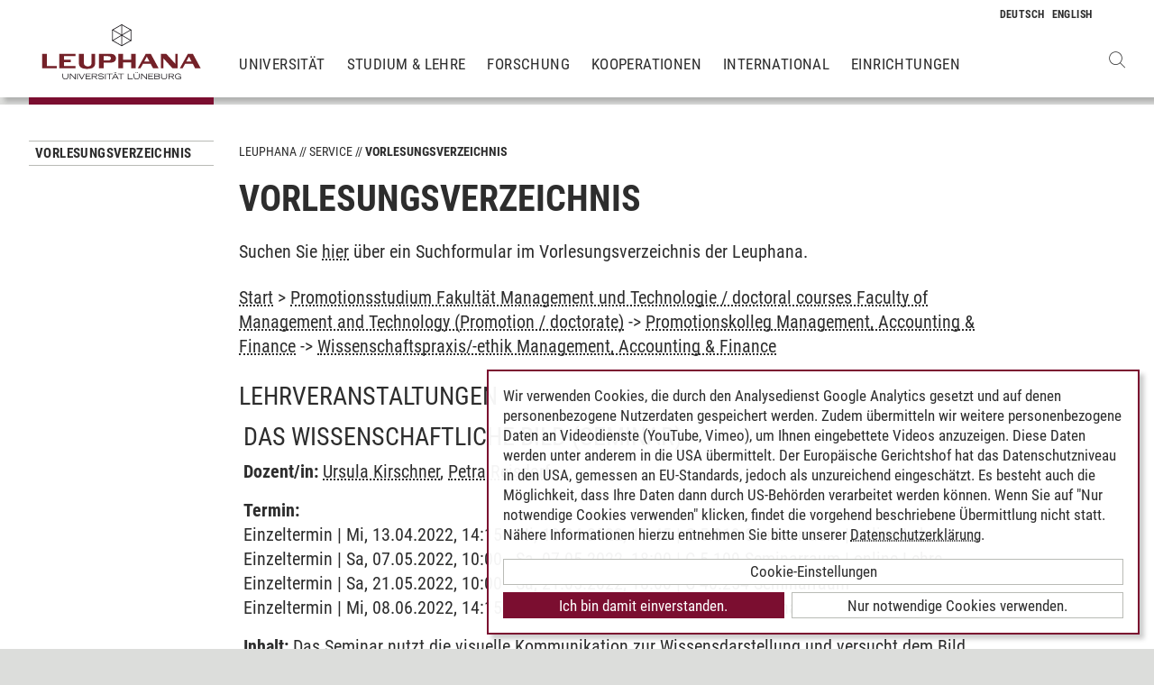

--- FILE ---
content_type: text/html; charset=utf-8
request_url: https://www.leuphana.de/services/vorlesungsverzeichnis.html?mode=veranstaltungsliste&modul_id=50090&gebiet_id=9013
body_size: 7571
content:
        <!DOCTYPE html>
<html lang="de" xml:lang="de" xmlns="http://www.w3.org/1999/xhtml" class="no-js">
<head>

<meta charset="utf-8">
<!-- 
	This website is powered by TYPO3 - inspiring people to share!
	TYPO3 is a free open source Content Management Framework initially created by Kasper Skaarhoj and licensed under GNU/GPL.
	TYPO3 is copyright 1998-2025 of Kasper Skaarhoj. Extensions are copyright of their respective owners.
	Information and contribution at https://typo3.org/
-->



<title>Vorlesungsverzeichnis | Leuphana</title>
<meta name="generator" content="TYPO3 CMS">
<meta name="description" content="Das Veranstaltungs- und Vorlesungsverzeichnis mit allen Lehrveranstaltungen und Seminarangeboten des laufenden Semesters">
<meta name="viewport" content="width=device-width, initial-scale=1.0, user-scalable=yes">
<meta property="og:type" content="website">
<meta property="og:site_name" content="Leuphana Universität Lüneburg">
<meta property="og:locale" content="de">
<meta property="og:url" content="https://www.leuphana.de/services/vorlesungsverzeichnis.html?mode=veranstaltungsliste&amp;modul_id=55525&amp;gebiet_id=10049">
<meta property="og:title" content="Vorlesungsverzeichnis">
<meta name="twitter:card" content="summary">
<meta name="twitter:site" content="@leuphana">
<meta name="google-site-verification" content="NzZwCFeYzS8Z_QFJKxApehcMCJmRwx6zkbrQW_db30E">
<meta name="theme-color" content="#7d212a">
<meta name="title" content="Vorlesungsverzeichnis">


<link rel="stylesheet" href="/_assets/b425a6813c524aae2e265eeca165a48a/assets/main.1766147772.css" media="all">
<link rel="stylesheet" href="/_assets/b425a6813c524aae2e265eeca165a48a/assets/print.1766147772.css" media="print">




<script src="/_assets/2a58d7833cb34b2a67d37f5b750aa297/JavaScript/default_frontend.1751966232.js"></script>
<script src="/_assets/0e7c70039fea6301253968b80474e4ec/JS/jquery-1.8.2.min.1761028307.js"></script>
<script src="/_assets/8286aa04085ae502d65e8479f4c5bb54/JavaScript/Webplayer/embed.1761028306.js"></script>



            <link rel="apple-touch-icon" sizes="180x180" href="/_assets/b425a6813c524aae2e265eeca165a48a/favicons/apple-touch-icon.png">
            <link rel="icon" type="image/png" sizes="32x32" href="/_assets/b425a6813c524aae2e265eeca165a48a/favicons/favicon-32x32.png">
            <link rel="icon" type="image/png" sizes="16x16" href="/_assets/b425a6813c524aae2e265eeca165a48a/favicons/favicon-16x16.png">
            <link rel="manifest" href="/_assets/b425a6813c524aae2e265eeca165a48a/favicons/site.webmanifest" crossorigin="use-credentials">
            <link rel="mask-icon" href="/_assets/b425a6813c524aae2e265eeca165a48a/favicons/safari-pinned-tab.svg" color="#7d212a">

            <link rel="preload" as="font" href="/_assets/b425a6813c524aae2e265eeca165a48a/assets/fonts/leuphana-icons.ba667f8.woff" crossorigin>
            <link rel="preload" as="font" href="/_assets/b425a6813c524aae2e265eeca165a48a/assets/fonts/roboto-condensed-v25-latin-300.woff2" crossorigin>
            <link rel="preload" as="font" href="/_assets/b425a6813c524aae2e265eeca165a48a/assets/fonts/roboto-condensed-v25-latin-700.woff2" crossorigin>
            <link rel="preload" as="font" href="/_assets/b425a6813c524aae2e265eeca165a48a/assets/fonts/roboto-condensed-v25-latin-regular.woff2" crossorigin>
            <meta name="msapplication-config" content="/_assets/b425a6813c524aae2e265eeca165a48a/favicons/browserconfig.xml">            <script type="text/plain" data-type="application/javascript" data-name="googleanalytics" data-src="https://www.googletagmanager.com/gtag/js?id=G-9P977SSXXR"></script>
            <script type="text/plain" data-type="application/javascript" data-name="googleanalytics" >
              window.dataLayer = window.dataLayer || [];
              function gtag(){dataLayer.push(arguments);}
              gtag('js', new Date());

              gtag('config', 'G-9P977SSXXR');
            </script>
<link rel="canonical" href="https://www.leuphana.de/services/vorlesungsverzeichnis.html"/>

<link rel="alternate" hreflang="de-DE" href="https://www.leuphana.de/services/vorlesungsverzeichnis.html"/>
<link rel="alternate" hreflang="en" href="https://www.leuphana.de/en/services/course-schedule.html"/>
<link rel="alternate" hreflang="x-default" href="https://www.leuphana.de/services/vorlesungsverzeichnis.html"/>
<!-- This site is optimized with the Yoast SEO for TYPO3 plugin - https://yoast.com/typo3-extensions-seo/ -->
<script type="application/ld+json">[{"@context":"https:\/\/www.schema.org","@type":"BreadcrumbList","itemListElement":[{"@type":"ListItem","position":1,"item":{"@id":"https:\/\/www.leuphana.de\/","name":"Leuphana"}},{"@type":"ListItem","position":2,"item":{"@id":"https:\/\/www.leuphana.de\/services.html","name":"Service"}},{"@type":"ListItem","position":3,"item":{"@id":"https:\/\/www.leuphana.de\/services\/studierendenservice-1-folder.html","name":"Studierendenservice"}},{"@type":"ListItem","position":4,"item":{"@id":"https:\/\/www.leuphana.de\/services\/vorlesungsverzeichnis.html","name":"Vorlesungsverzeichnis"}}]}]</script>
</head>
<body id="uid6688">
<div class="c-page">
    


<header class="c-header container-fluid" data-nwt-plugin="nwt.stickynav">
    <div class="c-header__brand">
        <a href="/" class="c-header__brand-link"><img src="/_assets/b425a6813c524aae2e265eeca165a48a/images/leuphana_logo.svg" width="216" height="78"  class="c-header__brand-logo" alt="Logo Leuphana Universität Lüneburg"  alt="" ></a>
    </div>
    <input class="c-header__offcanvas-toggle" id="main-nav-toggle" type="checkbox">
    <div class="c-header__navigation-wrapper">
        <div class="c-header__navigation">
            <nav class="c-navigation c-navigation--main" data-nwt-plugin="nwt.offcanvasnav"
                 aria-label="Hauptnavigation">
                <ul class="c-navigation__list c-navigation__list--main c-list"><li class="c-navigation__list-item c-list__item"><a href="/universitaet.html" class="c-navigation__list-item-link">Universität</a></li><li class="c-navigation__list-item c-list__item"><a href="/studium.html" class="c-navigation__list-item-link">Studium & Lehre</a></li><li class="c-navigation__list-item c-list__item"><a href="/forschung.html" class="c-navigation__list-item-link">Forschung</a></li><li class="c-navigation__list-item c-list__item"><a href="/kooperationen.html" class="c-navigation__list-item-link">Kooperationen</a></li><li class="c-navigation__list-item c-list__item"><a href="/einrichtungen/international-center.html" class="c-navigation__list-item-link">International</a></li><li class="c-navigation__list-item c-list__item"><a href="/einrichtungen.html" class="c-navigation__list-item-link">Einrichtungen</a></li></ul>
            </nav>
        </div>
    </div>
    <div class="c-navigation__wrapper--language ">
        <nav class="c-navigation c-navigation--language" aria-label="Sprachnavigation">

            
                <ul class="c-navigation__list">

                    
                        <li class="c-navigation__list-item">
                            
                                    
                                            <span>
                                                <abbr class="c-navigation__language" title="Deutsch">
                                                    <span class="c-navigation__language-short">de</span>
                                                </abbr>
                                            </span>
                                        
                                
                        </li>
                    
                        <li class="c-navigation__list-item">
                            
                                    
                                            <a href="/en/services/course-schedule.html" hreflang="en"
                                               class="c-navigation__list-item-link" title="English">

                                                <abbr class="c-navigation__language" title="English">
                                                    <span class="c-navigation__language-short">en</span>
                                                </abbr>
                                            </a>
                                        
                                
                        </li>
                    
                </ul>
            

        </nav>
    </div>
    <div class="c-header__button-group">
        
            <button type="button" class="c-header__search-button btn btn-none" data-toggle="modal"
                    aria-label="Websuche öffnen" data-target="#auw_search-modal">
                <i class="icon icon-search" aria-hidden="true"></i>
            </button>
        
        <label class="c-header__offcanvas-button" for="main-nav-toggle">
            <span class="c-header__offcanvas-button-inner"></span>
        </label>
    </div>
</header>

    <div class="modal fade" id="auw_search-modal" tabindex="-1" aria-labelledby="auw_search-modal__label" aria-hidden="true">
        <div class="modal-dialog">
            <div class="modal-content">
                <div class="modal-header">
                    <h5 class="modal-title" id="auw_search-modal__label">Websuche</h5>
                    <button type="button" class="btn-none close" data-dismiss="modal"
                            aria-label="Schließen">
                        <span aria-hidden="true">&times;</span>
                    </button>
                </div>
                <div class="modal-body">
                    

<a data-href="/searchform.html" class="c-search__ajaxuri hidden"></a>

        <div id="tx-solr-search" class="c-search" data-nwt-plugin="nwt.search">
            

    <div class="tx-solr-search-form">
        <form method="get" class="c-search__form" id="tx-solr-search-form-pi-results" action="/searchform.html" data-suggest="/suggest.json" data-suggest-header="Top Treffer" accept-charset="utf-8">
            <div class="input-group c-search__form-input-group">
                

                

                <div class="c-search__autocomplete">
                    <input type="text"
                           class="c-search__form-input c-input form-control tx-solr-q js-solr-q tx-solr-suggest tx-solr-suggest-focus"
                           name="tx_solr[q]"
                           value=""
                           autocomplete="off"
                           placeholder="Suchbegriff eingeben..." />
                    <div class="c-search__autocomplete-suggestions"></div>
                </div>
                <select class="c-search__form-select c-input c-input--select form-control" name="tx_solr[filter][]">
                    <option class="c-input__option" value="" placeholder="">
                        Filtern nach
                    </option>
                    <option class="c-input__option" value="type:pages">
                        Seiten
                    </option>
                    <option class="c-input__option" value="type:tt_address">
                        Personen
                    </option>
                    <option class="c-input__option" value="type:sys_file_metadata">
                        Dateien
                    </option>
                    <option class="c-input__option" value="type:tx_news_domain_model_news">
                        Nachrichten
                    </option>
                </select>

                <span class="input-group-btn">
                    <button class="c-search__form-submit c-button tx-solr-submit solr-ajaxified" type="submit">
                        <i class="c-search__form-submit-icon icon-search" aria-hidden="true"></i>
                        <span class="c-search__form-submit-label">Suchen</span>
                    </button>
                </span>
            </div>
        </form>
    </div>

            <div class="c-search__content">
                
                <div class="tx_solr c-search__results">
                    
                    





                </div>
            </div>
        </div>
    







                </div>
            </div>
        </div>
    </div>


    <main class="c-main">
        
    <!--TYPO3SEARCH_begin-->


        
                












        

        <section class="c-section " id="c276728">
            



            <div class="c-section__container-content container-fluid">
                <div class="row">
                    
                            <div class="col-4 col-xl-3 d-none d-lg-block">
                                

<!--TYPO3SEARCH_end-->
<nav class="c-navigation__wrapper--subnavigation" aria-label="Unternavigation">
    <ul class="c-navigation__list--subnavigation c-navigation__list c-navigation__list--active" id="nav-subnavigation">

        <li class="c-navigation__list-item c-navigation__list-item--pagetitle">
            <div class="c-navigation__list-item-content">
                <a class="c-navigation__list-item-link" href="/services/vorlesungsverzeichnis.html">Vorlesungsverzeichnis</a>
            </div>
        </li>

        
    </ul>
</nav>
<!--TYPO3SEARCH_begin-->

                            </div>
                            <div class="col-16 col-lg-10 col-xl-11">
                                <ul class="c-breadcrumb c-list c-list--unstyled"><li class="c-breadcrumb__item"><a href="/" class="c-breadcrumb__link">Leuphana</a></li><li class="c-breadcrumb__item"><a href="/services.html" class="c-breadcrumb__link">Service</a></li><li class="c-breadcrumb__item c-breadcrumb__item--current">Vorlesungsverzeichnis</li></ul>
                                <h1 class="c-headline">
                                    Vorlesungsverzeichnis
                                </h1>

                                
<div id="c276728" class="frame frame-default frame-type-section_one_col frame-layout-0"></div>


                                
                                    
                                        
<div id="c140698" class="frame frame-default frame-type-text frame-layout-0"><p>Suchen Sie <a href="/services/vorlesungsverzeichnis/suche-im-vorlesungsverzeichnis.html" target="_self">hier</a>&nbsp;über ein Suchformular im Vorlesungsverzeichnis der Leuphana.</p></div>

                                    
                                        
<div id="c106243" class="frame frame-default frame-type-page_php_content_pi1 frame-layout-0">        <style type="text/css">
            .mystudy_field  {padding-left: 30px;}
            .mystudy_veranstaltung {border: 1px #efefef solid; margin-top:10px; margin-bottom:10px; padding:3px; }
            .mystudy_Vname {padding:5px; font-size:16px;}
            .mystudy_Vlehrende {padding:5px;}
            .mystudy_Vlehrende a{text-decoration:none; color:#9D2C36}
            .mystudy_Vtermine {margin-left:50px;}
            .mystudy_typedesc {font-weight:bold;padding-left:0px; padding-top: 5px;}
            .person_bild {float:right;}
            .mystudy_noResults {margin:10px; padding:10px; border: 1px solid #efefef;}

            h3.mystudy { padding-top: 15px; }
            .mystudy_page { overflow: hidden; }
        </style>

        <div class="mystudy_breadcrumb"><a href="/services/vorlesungsverzeichnis.html">Start</a> > 
                                                  <a href="/services/vorlesungsverzeichnis.html?mode=gebietsliste&studiengang_id=1002">Promotionsstudium Fakultät Management und Technologie / doctoral courses Faculty of Management and Technology (Promotion / doctorate)</a> ->
                                                  <a href="/services/vorlesungsverzeichnis.html?mode=modulliste&gebiet_id=9013">Promotionskolleg Management, Accounting &amp; Finance</a> ->
                                                  <a href="/services/vorlesungsverzeichnis.html?mode=veranstaltungsliste&modul_id=50090&amp;gebiet_id=9013">Wissenschaftspraxis/-ethik Management, Accounting & Finance</a></div><br /><H2>Lehrveranstaltungen</H2><div class="veranstaltung" style="padding: 5px; margin: 5px 0 5px 0; "><H2><span class="titel">Das wissenschaftliche Bild</span> <span class="veranstaltungsart">(Seminar)</span></H2><p><strong>Dozent/in:</strong> <a href="/services/vorlesungsverzeichnis.html?mode=personinfo&person_id=438">Ursula Kirschner</a>, <a href="/services/vorlesungsverzeichnis.html?mode=personinfo&person_id=41369">Petra Reisdorf</a></p><p><strong>Termin:<br /></strong> Einzeltermin | Mi, 13.04.2022, 14:15 - Mi, 13.04.2022, 17:45 | C 5.019 Seminarraum | online Lehre<br />Einzeltermin | Sa, 07.05.2022, 10:00 - Sa, 07.05.2022, 18:00 | C 5.109 Seminarraum | online Lehre<br />Einzeltermin | Sa, 21.05.2022, 10:00 - Sa, 21.05.2022, 18:00 | C 40.254 Seminarraum<br />Einzeltermin | Mi, 08.06.2022, 14:15 - Mi, 08.06.2022, 17:45 | C 5.019 Seminarraum | online Lehre<br /></p><p><strong>Inhalt:</strong> Das Seminar nutzt die visuelle Kommunikation zur Wissensdarstellung und versucht dem Bild einen Mehrwert gegenüber dem Text einzuräumen. Bilder können Informationen über anschauliche Merkmale und räumliche Zuordnungen oft besser vermitteln als Text. In den Naturwissenschaften sind Bilder in der Wissensvermittlung unverzichtbar: Karten in der Geographie, Fotos in der Biologie, anatomische Zeichnungen in der Medizin, Diagramme in der Mathematik, technische Zeichnungen in den Ingenieurwissenschaften. 
 
Über die übliche Diagramm- oder Modelldarstellung (Balken, Säulen, Punkte, Linien,etc.) hinaus, möchten wir im Seminar gemeinsam andere Darstellungsarten erproben. Computergestützt, illustrativ oder als hybride Zusammensetzung  stehen Visualisierung und Gestaltung von Informationen im Vordergrund. Konkrete Anwendungsempfehlungen sich dynamisch entwickelnder, digitaler Tools sind nicht Bestandteil des Seminars.
 
Themen aus der eigenen wissenschaftlichen Arbeit sollen als Praxisbeispiel bearbeitet werden.
</p><ul><li><b><a href="/services/vorlesungsverzeichnis.html?mode=gebietsliste&studiengang_id=1009">Promotionsstudium Fakultät Staatswissenschaften / doctoral courses School of Public Affairs</a></b> - <a href="/services/vorlesungsverzeichnis.html?mode=modulliste&gebiet_id=9063">Promotionskolleg VWL</a> - <a href="/services/vorlesungsverzeichnis.html?mode=veranstaltungsliste&modul_id=50106&amp;gebiet_id=9063">Wissenschaftspraxis/-ethik Volkswirtschaftslehre</a> </li><li><b><a href="/services/vorlesungsverzeichnis.html?mode=gebietsliste&studiengang_id=1002">Promotionsstudium Fakultät Management und Technologie / doctoral courses Faculty of Management and Technology</a></b> - <a href="/services/vorlesungsverzeichnis.html?mode=modulliste&gebiet_id=9018">Promotionskolleg Wirtschaftspsychologie</a> - <a href="/services/vorlesungsverzeichnis.html?mode=veranstaltungsliste&modul_id=50108&amp;gebiet_id=9018">Wissenschaftspraxis/-ethik Wirtschaftspsychologie</a> </li><li><b><a href="/services/vorlesungsverzeichnis.html?mode=gebietsliste&studiengang_id=1002">Promotionsstudium Fakultät Management und Technologie / doctoral courses Faculty of Management and Technology</a></b> - <a href="/services/vorlesungsverzeichnis.html?mode=modulliste&gebiet_id=9017">Promotionskolleg Wirtschaftsinformatik</a> - <a href="/services/vorlesungsverzeichnis.html?mode=veranstaltungsliste&modul_id=50107&amp;gebiet_id=9017">Wissenschaftspraxis/-ethik Wirtschaftsinformatik</a> </li><li><b><a href="/services/vorlesungsverzeichnis.html?mode=gebietsliste&studiengang_id=1002">Promotionsstudium Fakultät Management und Technologie / doctoral courses Faculty of Management and Technology</a></b> - <a href="/services/vorlesungsverzeichnis.html?mode=modulliste&gebiet_id=9015">Promotionskolleg Technikwissenschaften</a> - <a href="/services/vorlesungsverzeichnis.html?mode=veranstaltungsliste&modul_id=50104&amp;gebiet_id=9015">Wissenschaftspraxis/-ethik Technikwissenschaften</a> </li><li><b><a href="/services/vorlesungsverzeichnis.html?mode=gebietsliste&studiengang_id=1000">Promotionsstudium Fakultät Kulturwissenschaften / doctoral courses Faculty of Humanities and Social Sciences</a></b> - <a href="/services/vorlesungsverzeichnis.html?mode=modulliste&gebiet_id=9007">Promotionskolleg Soziologie und Kulturorganisation</a> - <a href="/services/vorlesungsverzeichnis.html?mode=veranstaltungsliste&modul_id=50098&amp;gebiet_id=9007">Wissenschaftspraxis/-ethik Soziologie und Kulturorganisation</a> </li><li><b><a href="/services/vorlesungsverzeichnis.html?mode=gebietsliste&studiengang_id=1000">Promotionsstudium Fakultät Kulturwissenschaften / doctoral courses Faculty of Humanities and Social Sciences</a></b> - <a href="/services/vorlesungsverzeichnis.html?mode=modulliste&gebiet_id=9009">Promotionskolleg Wissenskulturen / Digitale Medien</a> - <a href="/services/vorlesungsverzeichnis.html?mode=veranstaltungsliste&modul_id=50109&amp;gebiet_id=9009">Wissenschaftspraxis/-ethik Wissenskulturen / Digitale Medien</a> </li><li><b><a href="/services/vorlesungsverzeichnis.html?mode=gebietsliste&studiengang_id=1009">Promotionsstudium Fakultät Staatswissenschaften / doctoral courses School of Public Affairs</a></b> - <a href="/services/vorlesungsverzeichnis.html?mode=modulliste&gebiet_id=9062">Promotionskolleg Recht</a> - <a href="/services/vorlesungsverzeichnis.html?mode=veranstaltungsliste&modul_id=50096&amp;gebiet_id=9062">Wissenschaftspraxis/-ethik Recht</a> </li><li><b><a href="/services/vorlesungsverzeichnis.html?mode=gebietsliste&studiengang_id=999">Promotionsstudium Fakultät Bildung / doctoral courses Faculty of Education</a></b> - <a href="/services/vorlesungsverzeichnis.html?mode=modulliste&gebiet_id=9000">Promotionskolleg Psychologie und Selbstregulation</a> - <a href="/services/vorlesungsverzeichnis.html?mode=veranstaltungsliste&modul_id=50095&amp;gebiet_id=9000">Wissenschaftspraxis/-ethik Psychologie und Selbstregulation</a> </li><li><b><a href="/services/vorlesungsverzeichnis.html?mode=gebietsliste&studiengang_id=999">Promotionsstudium Fakultät Bildung / doctoral courses Faculty of Education</a></b> - <a href="/services/vorlesungsverzeichnis.html?mode=modulliste&gebiet_id=8999">Promotionskolleg Professionalisierungsforschung</a> - <a href="/services/vorlesungsverzeichnis.html?mode=veranstaltungsliste&modul_id=50094&amp;gebiet_id=8999">Wissenschaftspraxis/-ethik Professionalisierungsforschung</a> </li><li><b><a href="/services/vorlesungsverzeichnis.html?mode=gebietsliste&studiengang_id=1009">Promotionsstudium Fakultät Staatswissenschaften / doctoral courses School of Public Affairs</a></b> - <a href="/services/vorlesungsverzeichnis.html?mode=modulliste&gebiet_id=9064">Promotionskolleg Politikwissenschaft</a> - <a href="/services/vorlesungsverzeichnis.html?mode=veranstaltungsliste&modul_id=50093&amp;gebiet_id=9064">Wissenschaftspraxis/-ethik Politikwissenschaft</a> </li><li><b><a href="/services/vorlesungsverzeichnis.html?mode=gebietsliste&studiengang_id=1000">Promotionsstudium Fakultät Kulturwissenschaften / doctoral courses Faculty of Humanities and Social Sciences</a></b> - <a href="/services/vorlesungsverzeichnis.html?mode=modulliste&gebiet_id=9005">Promotionskolleg Philosophie, Literatur und Geschichte</a> - <a href="/services/vorlesungsverzeichnis.html?mode=veranstaltungsliste&modul_id=50092&amp;gebiet_id=9005">Wissenschaftspraxis/-ethik Philosophie, Literatur und Geschichte</a> </li><li><b><a href="/services/vorlesungsverzeichnis.html?mode=gebietsliste&studiengang_id=1001">Promotionsstudium Fakultät Nachhaltigkeit / doctoral courses Faculty of Sustainabiliy</a></b> - <a href="/services/vorlesungsverzeichnis.html?mode=modulliste&gebiet_id=9011">Promotionskolleg Nachhaltigkeitswissenschaft</a> - <a href="/services/vorlesungsverzeichnis.html?mode=veranstaltungsliste&modul_id=50091&amp;gebiet_id=9011">Wissenschaftspraxis/-ethik Nachhaltigkeitswissenschaften</a> </li><li><b><a href="/services/vorlesungsverzeichnis.html?mode=gebietsliste&studiengang_id=1002">Promotionsstudium Fakultät Management und Technologie / doctoral courses Faculty of Management and Technology</a></b> - <a href="/services/vorlesungsverzeichnis.html?mode=modulliste&gebiet_id=9012">Promotionskolleg Entrepreneurship, Management &amp; Innovation</a> - <a href="/services/vorlesungsverzeichnis.html?mode=veranstaltungsliste&modul_id=50089&amp;gebiet_id=9012">Wissenschaftspraxis/-ethik Entrepreneurship, Management & Innovation</a> </li><li><b><a href="/services/vorlesungsverzeichnis.html?mode=gebietsliste&studiengang_id=1000">Promotionsstudium Fakultät Kulturwissenschaften / doctoral courses Faculty of Humanities and Social Sciences</a></b> - <a href="/services/vorlesungsverzeichnis.html?mode=modulliste&gebiet_id=9004">Promotionskolleg Darstellung Visualität Wissen</a> - <a href="/services/vorlesungsverzeichnis.html?mode=veranstaltungsliste&modul_id=50088&amp;gebiet_id=9004">Wissenschaftspraxis/-ethik Darstellung Visualität Wissen</a> </li><li><b><a href="/services/vorlesungsverzeichnis.html?mode=gebietsliste&studiengang_id=999">Promotionsstudium Fakultät Bildung / doctoral courses Faculty of Education</a></b> - <a href="/services/vorlesungsverzeichnis.html?mode=modulliste&gebiet_id=9003">Promotionskolleg Wissenschaften der Künste</a> - <a href="/services/vorlesungsverzeichnis.html?mode=veranstaltungsliste&modul_id=49912&amp;gebiet_id=9003">Wissenschaftspraxis/-ethik Wissenschaften der Künste</a> </li><li><b><a href="/services/vorlesungsverzeichnis.html?mode=gebietsliste&studiengang_id=1000">Promotionsstudium Fakultät Kulturwissenschaften / doctoral courses Faculty of Humanities and Social Sciences</a></b> - <a href="/services/vorlesungsverzeichnis.html?mode=modulliste&gebiet_id=9008">Promotionskolleg Stadt- und Kulturraumforschung</a> - <a href="/services/vorlesungsverzeichnis.html?mode=veranstaltungsliste&modul_id=50099&amp;gebiet_id=9008">Wissenschaftspraxis/-ethik Stadt- und Kulturraumforschung</a> </li><li><b><a href="/services/vorlesungsverzeichnis.html?mode=gebietsliste&studiengang_id=999">Promotionsstudium Fakultät Bildung / doctoral courses Faculty of Education</a></b> - <a href="/services/vorlesungsverzeichnis.html?mode=modulliste&gebiet_id=9001">Promotionskolleg Sozialpädagogik / Soziale Arbeit</a> - <a href="/services/vorlesungsverzeichnis.html?mode=veranstaltungsliste&modul_id=50097&amp;gebiet_id=9001">Wissenschaftspraxis/-ethik Sozialpädagogik / Soziale Arbeit</a> </li><li><b><a href="/services/vorlesungsverzeichnis.html?mode=gebietsliste&studiengang_id=1002">Promotionsstudium Fakultät Management und Technologie / doctoral courses Faculty of Management and Technology</a></b> - <a href="/services/vorlesungsverzeichnis.html?mode=modulliste&gebiet_id=9013">Promotionskolleg Management, Accounting &amp; Finance</a> - <a href="/services/vorlesungsverzeichnis.html?mode=veranstaltungsliste&modul_id=50090&amp;gebiet_id=9013">Wissenschaftspraxis/-ethik Management, Accounting & Finance</a> </li><li><b><a href="/services/vorlesungsverzeichnis.html?mode=gebietsliste&studiengang_id=999">Promotionsstudium Fakultät Bildung / doctoral courses Faculty of Education</a></b> - <a href="/services/vorlesungsverzeichnis.html?mode=modulliste&gebiet_id=9002">Promotionskolleg Unterrichtsforschung</a> - <a href="/services/vorlesungsverzeichnis.html?mode=veranstaltungsliste&modul_id=50105&amp;gebiet_id=9002">Wissenschaftspraxis/-ethik Unterrichtsforschung</a> </li></ul></div><div class="veranstaltung" style="padding: 5px; margin: 5px 0 5px 0; "><H2><span class="titel">How to do good research that can be published in the best journals</span> <span class="veranstaltungsart">(Seminar)</span></H2><p><strong>Dozent/in:</strong> <a href="/services/vorlesungsverzeichnis.html?mode=personinfo&person_id=12991">Michael Frese</a></p><p><strong>Termin:<br /></strong> Einzeltermin | Mo, 11.07.2022, 14:00 - Mo, 11.07.2022, 18:00 | C 6.316 Seminarraum<br />Einzeltermin | Di, 12.07.2022, 09:00 - Di, 12.07.2022, 17:00 | C 6.316 Seminarraum<br />Einzeltermin | Mi, 13.07.2022, 09:00 - Mi, 13.07.2022, 17:00 | C 6.316 Seminarraum<br />Einzeltermin | Do, 14.07.2022, 09:00 - Do, 14.07.2022, 12:00 | C 6.316 Seminarraum<br /></p><p><strong>Inhalt:</strong> Publishing your research internationally is necessary for most scholars. They either want to get international recognition or external bodies (e.g., universities or research institutions) demand that research is published in international journals, preferably in high impact journals. European researchers often find it difficult to publish in these journals.</p><ul><li><b><a href="/services/vorlesungsverzeichnis.html?mode=gebietsliste&studiengang_id=1002">Promotionsstudium Fakultät Management und Technologie / doctoral courses Faculty of Management and Technology</a></b> - <a href="/services/vorlesungsverzeichnis.html?mode=modulliste&gebiet_id=9012">Promotionskolleg Entrepreneurship, Management &amp; Innovation</a> - <a href="/services/vorlesungsverzeichnis.html?mode=veranstaltungsliste&modul_id=50089&amp;gebiet_id=9012">Wissenschaftspraxis/-ethik Entrepreneurship, Management & Innovation</a> </li><li><b><a href="/services/vorlesungsverzeichnis.html?mode=gebietsliste&studiengang_id=1002">Promotionsstudium Fakultät Management und Technologie / doctoral courses Faculty of Management and Technology</a></b> - <a href="/services/vorlesungsverzeichnis.html?mode=modulliste&gebiet_id=9013">Promotionskolleg Management, Accounting &amp; Finance</a> - <a href="/services/vorlesungsverzeichnis.html?mode=veranstaltungsliste&modul_id=50090&amp;gebiet_id=9013">Wissenschaftspraxis/-ethik Management, Accounting & Finance</a> </li><li><b><a href="/services/vorlesungsverzeichnis.html?mode=gebietsliste&studiengang_id=1002">Promotionsstudium Fakultät Management und Technologie / doctoral courses Faculty of Management and Technology</a></b> - <a href="/services/vorlesungsverzeichnis.html?mode=modulliste&gebiet_id=9015">Promotionskolleg Technikwissenschaften</a> - <a href="/services/vorlesungsverzeichnis.html?mode=veranstaltungsliste&modul_id=50104&amp;gebiet_id=9015">Wissenschaftspraxis/-ethik Technikwissenschaften</a> </li><li><b><a href="/services/vorlesungsverzeichnis.html?mode=gebietsliste&studiengang_id=1009">Promotionsstudium Fakultät Staatswissenschaften / doctoral courses School of Public Affairs</a></b> - <a href="/services/vorlesungsverzeichnis.html?mode=modulliste&gebiet_id=9063">Promotionskolleg VWL</a> - <a href="/services/vorlesungsverzeichnis.html?mode=veranstaltungsliste&modul_id=50106&amp;gebiet_id=9063">Wissenschaftspraxis/-ethik Volkswirtschaftslehre</a> </li><li><b><a href="/services/vorlesungsverzeichnis.html?mode=gebietsliste&studiengang_id=1002">Promotionsstudium Fakultät Management und Technologie / doctoral courses Faculty of Management and Technology</a></b> - <a href="/services/vorlesungsverzeichnis.html?mode=modulliste&gebiet_id=9017">Promotionskolleg Wirtschaftsinformatik</a> - <a href="/services/vorlesungsverzeichnis.html?mode=veranstaltungsliste&modul_id=50107&amp;gebiet_id=9017">Wissenschaftspraxis/-ethik Wirtschaftsinformatik</a> </li><li><b><a href="/services/vorlesungsverzeichnis.html?mode=gebietsliste&studiengang_id=1002">Promotionsstudium Fakultät Management und Technologie / doctoral courses Faculty of Management and Technology</a></b> - <a href="/services/vorlesungsverzeichnis.html?mode=modulliste&gebiet_id=9018">Promotionskolleg Wirtschaftspsychologie</a> - <a href="/services/vorlesungsverzeichnis.html?mode=veranstaltungsliste&modul_id=50108&amp;gebiet_id=9018">Wissenschaftspraxis/-ethik Wirtschaftspsychologie</a> </li></ul></div><?</div>

                                    
                                
                            </div>
                        
                </div>
            </div>
        </section>
    

            
    



<!--TYPO3SEARCH_end-->

    </main>
    



        
    

<footer class="c-footer">
    <div class="c-section c-section--author">
        <div class="c-section__container">
            <div class="c-section__container-content container-fluid">
                <div class="row">
                    <div class="c-footer__author-container col-16 col-lg-12 col-xl-9 offset-lg-4 offset-xl-3" itemscope="author" itemtype="https://schema.org/WebPage">
                        
                            <span class="c-footer__author-name" itemprop="name">
                                
                                        <span itemprop="author" itemscope="" itemtype="https://schema.org/Person">
                                            Timo Leder
                                        </span>
                                    
                            </span>
                            &nbsp;/&nbsp;
                        
                        <time class="c-footer__author-date" itemprop="dateModified">30.06.2024</time>
                    </div>
                </div>
            </div>
        </div>
        <div class="c-section__container collapse" id="contact-author">
            <div class="c-section__container-content container-fluid">
                <div class="col-16 col-md-12 col-lg-10 col-xl-8 col-xl-9 offset-lg-4 offset-xl-3">
                    <div class="c-contact-form c-contact-form--loading"></div>
                </div>
            </div>
        </div>
    </div>
    <div class="c-footer__lower">
        <div class="container-fluid">
            <div class="row">
                <div class="c-footer__navigation col-8 col-lg-9 col-xl-9 offset-lg-4 offset-xl-3">
                    <ul class="c-footer__link-list c-footer__link-list--navigation c-list c-list--unstyled"><li class="c-footer__link-list-item"><a href="/kontakt.html" class="c-footer__link-list-link">Kontakt</a></li><li class="c-footer__link-list-item"><a href="/universitaet/jobs-und-karriere.html" class="c-footer__link-list-link">Leuphana als Arbeitgeber</a></li><li class="c-footer__link-list-item"><a href="/intranet.html" class="c-footer__link-list-link">INTRANET</a></li><li class="c-footer__link-list-item"><a href="/impressum.html" class="c-footer__link-list-link">Impressum</a></li><li class="c-footer__link-list-item"><a href="/datenschutz.html" class="c-footer__link-list-link">Datenschutz</a></li><li class="c-footer__link-list-item"><a href="/barrierefreiheit.html" class="c-footer__link-list-link">Barrierefreiheit</a></li><li class="c-footer__link-list-item"><a class="c-footer__link-list-link" href="" onClick="klaro.show();return false;">Cookie-Einstellungen</a></li></ul>
                </div>
                <div class="c-footer__social-media col-8 col-lg-3">
                    <ul class="c-footer__link-list c-footer__link-list--social-media c-list c-list--unstyled"><li class="c-footer__link-list-item"><a href="https://facebook.com/leuphana" target="_blank" class="c-hexagon-button c-hexagon-button--facebook-f" rel="noreferrer" title="zum Facebook Profil der Leuphana"><svg class="c-hexagon-button__svg" viewBox="0 0 97 97" xmlns="http://www.w3.org/2000/svg" fill-rule="evenodd" clip-rule="evenodd" stroke-linejoin="round" stroke-miterlimit="2"><path class="c-hexagon-button__svg-inner" d="M48.395 3.473l38.9 22.463v44.917l-38.9 22.463L9.49 70.853V25.936L48.395 3.473z" fill="#949b8b"></path><path class="c-hexagon-button__svg-outer" d="M90.303 24.177v48.388l-41.908 24.2-41.912-24.2V24.177l41.912-24.2c13.97 8.07 27.941 16.13 41.908 24.2zM9.608 25.979v44.784l38.787 22.398 38.79-22.398V25.98L48.396 3.58C35.466 11.043 22.537 18.517 9.608 25.979z" fill="#fff"></path></svg></a></li><li class="c-footer__link-list-item"><a href="https://twitter.com/leuphana" target="_blank" class="c-hexagon-button c-hexagon-button--twitter-x" rel="noreferrer" title="zum Twitter Profil der Leuphana"><svg class="c-hexagon-button__svg" viewBox="0 0 97 97" xmlns="http://www.w3.org/2000/svg" fill-rule="evenodd" clip-rule="evenodd" stroke-linejoin="round" stroke-miterlimit="2"><path class="c-hexagon-button__svg-inner" d="M48.395 3.473l38.9 22.463v44.917l-38.9 22.463L9.49 70.853V25.936L48.395 3.473z" fill="#949b8b"></path><path class="c-hexagon-button__svg-outer" d="M90.303 24.177v48.388l-41.908 24.2-41.912-24.2V24.177l41.912-24.2c13.97 8.07 27.941 16.13 41.908 24.2zM9.608 25.979v44.784l38.787 22.398 38.79-22.398V25.98L48.396 3.58C35.466 11.043 22.537 18.517 9.608 25.979z" fill="#fff"></path></svg></a></li><li class="c-footer__link-list-item"><a href="https://youtube.com/leuphana" target="_blank" class="c-hexagon-button c-hexagon-button--youtube" rel="noreferrer" title="zum Youtube Profil der Leuphana"><svg class="c-hexagon-button__svg" viewBox="0 0 97 97" xmlns="http://www.w3.org/2000/svg" fill-rule="evenodd" clip-rule="evenodd" stroke-linejoin="round" stroke-miterlimit="2"><path class="c-hexagon-button__svg-inner" d="M48.395 3.473l38.9 22.463v44.917l-38.9 22.463L9.49 70.853V25.936L48.395 3.473z" fill="#949b8b"></path><path class="c-hexagon-button__svg-outer" d="M90.303 24.177v48.388l-41.908 24.2-41.912-24.2V24.177l41.912-24.2c13.97 8.07 27.941 16.13 41.908 24.2zM9.608 25.979v44.784l38.787 22.398 38.79-22.398V25.98L48.396 3.58C35.466 11.043 22.537 18.517 9.608 25.979z" fill="#fff"></path></svg></a></li><li class="c-footer__link-list-item"><a href="https://instagram.com/leuphana/" target="_blank" class="c-hexagon-button c-hexagon-button--instagram" rel="noreferrer" title="zum Instagram Profil der Leuphana"><svg class="c-hexagon-button__svg" viewBox="0 0 97 97" xmlns="http://www.w3.org/2000/svg" fill-rule="evenodd" clip-rule="evenodd" stroke-linejoin="round" stroke-miterlimit="2"><path class="c-hexagon-button__svg-inner" d="M48.395 3.473l38.9 22.463v44.917l-38.9 22.463L9.49 70.853V25.936L48.395 3.473z" fill="#949b8b"></path><path class="c-hexagon-button__svg-outer" d="M90.303 24.177v48.388l-41.908 24.2-41.912-24.2V24.177l41.912-24.2c13.97 8.07 27.941 16.13 41.908 24.2zM9.608 25.979v44.784l38.787 22.398 38.79-22.398V25.98L48.396 3.58C35.466 11.043 22.537 18.517 9.608 25.979z" fill="#fff"></path></svg></a></li><li class="c-footer__link-list-item"><a href="https://linkedin.com/school/600057?pathWildcard=600057" target="_blank" class="c-hexagon-button c-hexagon-button--linkedin-in" rel="noreferrer" title="zum LinkedIn Profil der Leuphana"><svg class="c-hexagon-button__svg" viewBox="0 0 97 97" xmlns="http://www.w3.org/2000/svg" fill-rule="evenodd" clip-rule="evenodd" stroke-linejoin="round" stroke-miterlimit="2"><path class="c-hexagon-button__svg-inner" d="M48.395 3.473l38.9 22.463v44.917l-38.9 22.463L9.49 70.853V25.936L48.395 3.473z" fill="#949b8b"></path><path class="c-hexagon-button__svg-outer" d="M90.303 24.177v48.388l-41.908 24.2-41.912-24.2V24.177l41.912-24.2c13.97 8.07 27.941 16.13 41.908 24.2zM9.608 25.979v44.784l38.787 22.398 38.79-22.398V25.98L48.396 3.58C35.466 11.043 22.537 18.517 9.608 25.979z" fill="#fff"></path></svg></a></li></ul>
                </div>
            </div>
        </div>
    </div>
</footer>

    <div id="cookieconsent"></div>
</div>

<script src="/_assets/9e4984e47b612b2f10473c253ab7b793/js/main.1761825862.js"></script>
<script src="/_assets/b425a6813c524aae2e265eeca165a48a/assets/footer.1766147772.js" defer="defer"></script>
<script src="/fileadmin/cookiebanner/config.1673617913.js" defer="defer"></script>
<script src="/_assets/b425a6813c524aae2e265eeca165a48a/assets/klaro-0.7.18.1766147772.js" defer="defer"></script>
<script src="/_assets/948410ace0dfa9ad00627133d9ca8a23/JavaScript/Powermail/Form.min.1753167604.js" defer="defer"></script>



</body>
</html>

--- FILE ---
content_type: image/svg+xml
request_url: https://www.leuphana.de/_assets/b425a6813c524aae2e265eeca165a48a/images/leuphana_logo.svg
body_size: 2439
content:
<svg viewBox="0 0 216 78" xmlns="http://www.w3.org/2000/svg" fill-rule="evenodd" clip-rule="evenodd" stroke-linejoin="round" stroke-miterlimit="2"><g fill="#742128" fill-rule="nonzero"><path d="M8.437 41.749H2.203l.015 6.153-.015 13.117h19.312V57.92s-4.821.005-6.5.005H8.441V47.902M46.554 61.019v-3.104l-15.344.01v-5.2h9.095v-3.091H31.21v-4.792h15.344v-3.093H24.987v19.27h21.567zM93.583 47.614c0 .865-.371 1.73-.917 2.163-.544.434-1.409.61-2.864.61h-5.883v-5.551h5.808c.569 0 1.358.058 1.776.119a2.28 2.28 0 0 1 1.361.722c.471.462.719 1.193.719 1.937m6.841-.083c0-2.575-1.578-4.684-3.925-5.354-1.063-.283-2.225-.429-3.807-.429H77.686l.01 6.153v6.987l-.01 6.129h6.233V53.48h7.66c3.091 0 4.94-.384 6.424-1.298 1.507-.96 2.421-2.715 2.421-4.651M126.695 61.019v-19.27h-6.222v7.857h-10.721l-.019-7.857h-6.208v19.27h6.208l.019-8.068h10.721v8.068h6.222zM144.99 52.003h-7.111l3.606-6.614 3.505 6.614zm12.176 9.016l-10.395-19.27h-6.77L132.469 55.3c-.273.46-3.161 5.719-3.161 5.719h3.646l3.463-6.182H146.5l3.258 6.182M182.511 41.749h-3.217l.002 6.153v6.935l-11.884-13.088h-7.092v19.269h3.212s.022-4.245.022-4.709c-.022-.318-.022-.783-.022-1.42v-7.193l12.178 13.322h6.801V41.749zM201.029 52.016h-7.123l3.61-6.619 3.513 6.619zm12.174 9.012l-10.396-19.271h-6.778l-7.525 13.549c-.274.466-3.17 5.723-3.17 5.723h3.655l3.466-6.182h10.085l3.251 6.182M70.608 41.749h-2.745l.013 6.153v5.378c0 .778-.108 1.464-.257 2.047-.227.838-.628 1.56-1.154 2.022-.829.741-1.958 1.082-3.211 1.132-1.874-.07-3.455-.646-4.482-1.615a4.122 4.122 0 0 1-.961-1.854c-.165-.807-.229-1.566-.229-2.98V41.749H50.98s.017 4.135.017 6.153v5.776c0 2.486.495 3.929 1.803 5.313 1.333 1.394 2.992 2.14 5.632 2.489.111.021.228.021.339.035.965.146 1.953.222 2.928.222.09 0 .172-.005.26-.01.085.005.17.01.255.01 4.396 0 7.29-.954 8.943-2.997 1.211-1.48 1.531-2.75 1.531-5.932v-4.907c0-2.054.007-6.153.007-6.153h-2.087v.001z"/></g><path d="M107.599 3.166l12.766 7.301.469-.86-12.765-7.299-.47.858z" fill="#1a171b" fill-rule="nonzero"/><path fill="#1a171b" d="M119.871 9.638h.938v14.559h-.938z"/><path d="M108.04 2.287l-12.781 7.32.462.86 12.782-7.315-.463-.865z" fill="#1a171b" fill-rule="nonzero"/><path fill="#1a171b" d="M95.987 9.234l24.648 14.443-.47.8-24.647-14.443z"/><path d="M96.107 24.407l-.468-.801 24.476-14.371.463.798-24.471 14.374z" fill="#1a171b" fill-rule="nonzero"/><path fill="#1a171b" d="M107.58 2.607h.936v28.456h-.936z"/><path d="M108.057 31.475l-12.774-7.236.464-.862 12.769 7.233-.459.865z" fill="#1a171b" fill-rule="nonzero"/><path d="M108.066 31.507l-.476-.866 12.782-7.295.471.865-12.777 7.296z" fill="#1a171b" fill-rule="nonzero"/><path fill="#1a171b" d="M95.283 9.638h.936v14.559h-.936z"/><g fill="#1a171b" fill-rule="nonzero"><path d="M36.917 72.388c0 2.711-2.111 3.266-3.849 3.266-1.737 0-3.847-.555-3.847-3.266v-4.4h.907v4.4c0 1.723 1.101 2.506 2.94 2.506 1.841 0 2.942-.783 2.942-2.506v-4.4h.907v4.4zM38.902 67.987h1.284l5.568 6.147v-6.147h.904v7.48h-.904l-5.99-6.678v6.678h-.863v-7.48h.001zM48.611 67.987h.906v7.48h-.906zM51.475 67.987l3.3 6.495 3.315-6.495h.999l-3.873 7.48h-.883l-3.867-7.48h1.009zM60.033 67.987H66.7v.803h-5.764v2.386h4.818v.801h-4.818v2.689h5.887v.802h-6.791v-7.481h.001zM68.036 67.987h4.324c1.192 0 2.941.253 2.941 2.087 0 1.566-1.45 2.02-2.354 2.061l2.466 3.333h-1.12l-2.407-3.312H68.94v3.312h-.904v-7.481zm.904 3.365h3.213c1.306 0 2.283-.186 2.283-1.286 0-1.092-.977-1.275-2.283-1.275H68.94v2.561zM77.253 73.33c.433.574 1.154 1.521 3.398 1.521 1.15 0 2.723-.33 2.723-1.497 0-2.271-6.522-.272-6.522-3.312 0-1.597 1.473-2.239 3.511-2.239 1.973 0 3.186.808 3.701 1.528l-.658.536c-.308-.351-1.028-1.306-3.063-1.306-1.502 0-2.563.391-2.563 1.338 0 2.262 6.521.102 6.521 3.454 0 1.253-1.214 2.299-3.752 2.299-2.45 0-3.356-1.024-3.995-1.728l.699-.594zM85.743 67.987h.906v7.48h-.906zM91.45 68.79h-3.609v-.803h8.127v.803h-3.611v6.678h-.907V68.79zM98.92 67.987h1.113l3.835 7.48h-1.017l-.966-1.95h-4.829l-.976 1.95h-1.007l3.847-7.48zm2.563 4.729l-2.007-4.022-2.009 4.022h4.016zm-3.408-6.555h.927v1.049h-.927v-1.049zm1.875 0h.927v1.049h-.927v-1.049zM106.585 68.79h-3.612v-.803h8.129v.803h-3.61v6.678h-.907V68.79zM116.009 67.987h.902v6.679h5.904v.802h-6.807v-7.481h.001zM131.739 72.388c0 2.711-2.108 3.266-3.854 3.266-1.73 0-3.843-.555-3.843-3.266v-4.4h.903v4.4c0 1.723 1.106 2.506 2.939 2.506 1.849 0 2.947-.783 2.947-2.506v-4.4h.906v4.4h.002zm-5.25-6.227h.924v1.049h-.924v-1.049zm1.871 0h.927v1.049h-.927v-1.049zM133.72 67.987h1.29l5.567 6.147v-6.147h.906v7.48h-.906l-5.993-6.678v6.678h-.864v-7.48zM143.436 67.987h6.662v.803h-5.759v2.386h4.812v.801h-4.812v2.689h5.882v.802h-6.785v-7.481zM151.437 67.987h4.329c.861 0 2.903 0 2.903 1.955 0 1.028-.666 1.348-1.139 1.574.453.193 1.397.604 1.397 1.854 0 2.015-2.113 2.097-3.659 2.097h-3.832v-7.48h.001zm.907 3.189h3.175c1.049 0 2.244-.175 2.244-1.226 0-1.194-1.216-1.202-2.554-1.202h-2.865v2.428zm0 3.49h3.503c1.092 0 2.156-.184 2.156-1.333 0-1.033-.822-1.398-2.052-1.398h-3.607v2.731zM168.313 72.388c0 2.711-2.111 3.266-3.854 3.266-1.732 0-3.847-.555-3.847-3.266v-4.4h.905v4.4c0 1.723 1.107 2.506 2.941 2.506 1.845 0 2.947-.783 2.947-2.506v-4.4h.906v4.4h.002zM170.292 67.987h4.327c1.195 0 2.944.253 2.944 2.087 0 1.566-1.458 2.02-2.363 2.061l2.469 3.333h-1.114l-2.41-3.312h-2.946v3.312h-.906v-7.481h-.001zm.906 3.365h3.215c1.302 0 2.286-.186 2.286-1.286 0-1.092-.984-1.275-2.286-1.275h-3.215v2.561zM187.015 71.833v3.697h-.804v-1.09c-.507.579-1.315 1.213-3 1.213-2.906 0-4.274-1.746-4.274-3.91 0-2.575 1.739-3.939 4.257-3.939 1.784 0 3.15.8 3.705 2.056l-.761.4c-.585-1.34-1.961-1.697-2.969-1.697-2.101 0-3.306 1.161-3.306 3.289 0 1.726 1.164 3 3.388 3 1.356 0 2.818-.657 2.941-2.218h-3.04v-.801h3.863z"/></g></svg>